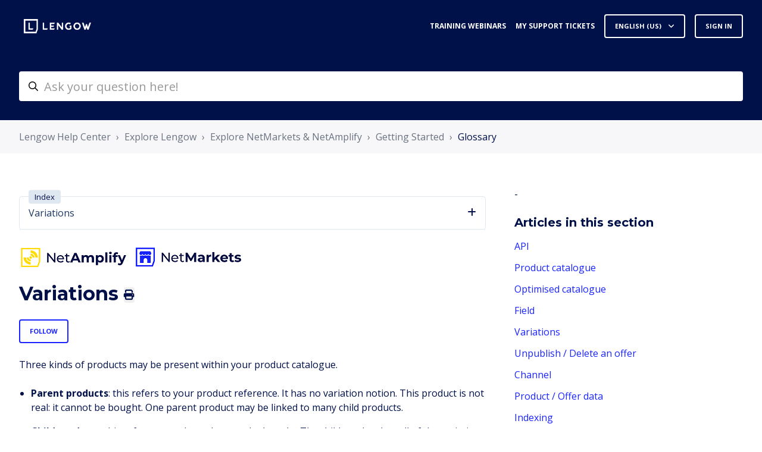

--- FILE ---
content_type: text/html; charset=utf-8
request_url: https://help.lengow.com/hc/en-us/articles/360012283091-Variations
body_size: 10728
content:
<!DOCTYPE html>
<html dir="ltr" lang="en-US">
<head>
  <meta charset="utf-8" />
  <!-- v26923 -->


  <title>Variations &ndash; Lengow Help Center</title>

  

  <meta name="description" content="Three kinds of products may be present within your product catalogue.   Parent products: this refers to your product reference. It has no..." /><meta property="og:image" content="https://help.lengow.com/hc/theming_assets/01J17QPVY4Z1HZYNVEQFWQGNDW" />
<meta property="og:type" content="website" />
<meta property="og:site_name" content="Lengow Help Center" />
<meta property="og:title" content="Variations" />
<meta property="og:description" content="Three kinds of products may be present within your product catalogue.


Parent products: this refers to your product reference. It has no variation notion. This product is not real: it cannot be bo..." />
<meta property="og:url" content="https://help.lengow.com/hc/en-us/articles/360012283091-Variations" />
<link rel="canonical" href="https://help.lengow.com/hc/en-us/articles/360012283091-Variations">
<link rel="alternate" hreflang="de" href="https://help.lengow.com/hc/de/articles/360012283091-Variationen">
<link rel="alternate" hreflang="en-us" href="https://help.lengow.com/hc/en-us/articles/360012283091-Variations">
<link rel="alternate" hreflang="es" href="https://help.lengow.com/hc/es/articles/360012283091-Variaciones">
<link rel="alternate" hreflang="fr" href="https://help.lengow.com/hc/fr/articles/360012283091-D%C3%A9clinaisons">
<link rel="alternate" hreflang="it" href="https://help.lengow.com/hc/it/articles/360012283091-Variazioni">
<link rel="alternate" hreflang="x-default" href="https://help.lengow.com/hc/en-us/articles/360012283091-Variations">
<link rel="alternate" hreflang="zh-cn" href="https://help.lengow.com/hc/zh-cn/articles/360012283091-%E5%8F%98%E5%8C%96">

  <link rel="stylesheet" href="//static.zdassets.com/hc/assets/application-f34d73e002337ab267a13449ad9d7955.css" media="all" id="stylesheet" />
  <link rel="stylesheet" type="text/css" href="/hc/theming_assets/302443/100891/style.css?digest=24808093282332">

  <link rel="icon" type="image/x-icon" href="/hc/theming_assets/01JZMKND789YWKZ23XTGB39CP2">

    <script async src="https://www.googletagmanager.com/gtag/js?id=G-RYZPZ42Y0B"></script>
<script>
  window.dataLayer = window.dataLayer || [];
  function gtag(){dataLayer.push(arguments);}
  gtag('js', new Date());
  gtag('config', 'G-RYZPZ42Y0B');
</script>


  <div class="bot-access">
<!-- Place this script in the <head> of your page -->
<script 
  type="module" 
  project-id="65bd8261-7b43-407c-b30c-1478da0325f5"
  template="widget"
  src="https://genii-script.tolk.ai/lightchat.js"
  id="lightchat-bot">
</script>

<!-- Place this html tag in the <body> where you want to display the chat module in your page -->
<div id="lightchat-container"></div>
  </div>


<meta name="viewport" content="width=device-width, initial-scale=1.0" />
<link rel="preconnect" href="https://fonts.gstatic.com" />

<script src="https://ajax.googleapis.com/ajax/libs/jquery/3.5.1/jquery.min.js"></script>


  <link href="https://fonts.googleapis.com/css2?family=Open+Sans:ital,wght@0,400;0,600;0,700;1,400;1,600;1,700&display=swap"
      rel="stylesheet">




















  <link href="https://fonts.googleapis.com/css2?family=Montserrat:ital,wght@0,400;0,700;1,400;1,700&display=swap"
        rel="stylesheet">





<link rel="stylesheet" href="https://cdnjs.cloudflare.com/ajax/libs/font-awesome/6.2.0/css/all.min.css" integrity="sha512-xh6O/CkQoPOWDdYTDqeRdPCVd1SpvCA9XXcUnZS2FmJNp1coAFzvtCN9BmamE+4aHK8yyUHUSCcJHgXloTyT2A==" crossorigin="anonymous" referrerpolicy="no-referrer" />
<link rel="stylesheet" href="//cdn.jsdelivr.net/gh/highlightjs/cdn-release@10.7.2/build/styles/github.min.css">
<link rel="stylesheet" href="//cdn.jsdelivr.net/npm/magnific-popup@1.1.0/dist/magnific-popup.min.css">
<link rel="stylesheet" href="/hc/theming_assets/01J17QPTVV4T42VMFSYX2W89YN" />
<script src="//cdn.jsdelivr.net/npm/jquery@3.6.0/dist/jquery.min.js"></script>
<script src="//cdn.jsdelivr.net/npm/magnific-popup@1.1.0/dist/jquery.magnific-popup.min.js"></script>
<script src="//cdn.jsdelivr.net/gh/highlightjs/cdn-release@10.7.2/build/highlight.min.js"></script>
<link rel="stylesheet" href="/hc/theming_assets/01J17QPTKXKH67R30ASC3X1H15" />
<link rel="stylesheet" href="/hc/theming_assets/01J17QPTGAJBBAX04WGKJR0E40" />

<script>
  window.LotusConfig = {};
  LotusConfig.css = {
    activeClass: 'is-active',
    hiddenClass: 'is-hidden'
  };
  LotusConfig.signedIn = false;
</script>
<!-- <script defer src="https://unpkg.com/alpinejs@3.x.x/dist/cdn.min.js"></script> -->
<script defer src="https://cdn.jsdelivr.net/npm/alpinejs@3.x.x/dist/cdn.min.js"></script>
<script>
  document.addEventListener("alpine:init", () => {
    Alpine.store('mobileMenu', {
      isOpen: false,
    });
  });
  window.toc_index = "Index";
</script>
<script src="/hc/theming_assets/01J17QPS812ERK5P9R3B02BHQ6"></script>

<script src="/hc/theming_assets/01J17QPSEEFWWGYAFQF01EZRKV"></script>
<script src="/hc/theming_assets/01J17QPT271AS2REB7XZMH3PA4"></script>
<script src="/hc/theming_assets/01J17QPSF2YSYQQF42PM12VDE7"></script>
<script src="/hc/theming_assets/01J17QPSGK181FZD5XSPY7HX9G"></script>
<script src="/hc/theming_assets/01J17QPTVEZJKQKR63RM6JWXX2"></script>
<script src="/hc/theming_assets/01J17QPT1R2A9ATVBBZS43NSB2"></script>
<script src="/hc/theming_assets/01J17QPSZ4D4VRYW4RVGSQRWJW"></script>
<script src="/hc/theming_assets/01J17QPTM2WNEP8JJNW91Q6YWD"></script>
<script src="/hc/theming_assets/01J17QPSQF9703EKSZJ9K6NZKW"></script>
<script src="/hc/theming_assets/01J17QPSZFZM1X97149ZNAYEMP"></script>


<script src="/hc/theming_assets/01J17QPSKT3V0R64K0VX4Q2N6G"></script>

<script src="/hc/theming_assets/01J17QPT79BRYG2ZWWQEWXWK4D"></script>
<script src="/hc/theming_assets/01J17QPT5D3KC9GKTGP607SFF3"></script>
<script src="/hc/theming_assets/01J17QPSH4DVGAF5NEYJT9VG2Y"></script>
<script src="/hc/theming_assets/01J17QPTS78VEFKV12YTSPXAWC"></script>
<script src="/hc/theming_assets/01J17QPT086VZBX1BFFRJZHDRP"></script>
<script src="/hc/theming_assets/01J17QPSQH67WCYFMQW6D2KEJW"></script>
<script src="/hc/theming_assets/01J17QPT7WH53F4C25QEEDJFCS"></script>

<!-- Google Tag Manager -->
<script>(function(w,d,s,l,i){w[l]=w[l]||[];w[l].push({'gtm.start':
new Date().getTime(),event:'gtm.js'});var f=d.getElementsByTagName(s)[0],
j=d.createElement(s),dl=l!='dataLayer'?'&l='+l:'';j.async=true;j.src=
'https://www.googletagmanager.com/gtm.js?id='+i+dl;f.parentNode.insertBefore(j,f);
})(window,document,'script','dataLayer','GTM-WCK3KK');</script>
<!-- End Google Tag Manager -->

  
</head>
<body class="">
  
  
  

  <a class="lt-skip-navigation" tabindex="1" href="#main-content">Skip to main content</a>
<div class="lt-layout">
  <header class="lt-topbar lt-container lt-py-4 lt-mb-8 lt-d-print-none" data-topbar>
    <div class="lt-container-inner lt-d-flex lt-align-items-center lt-justify-content-between lt-w-100">
      <div class="lt-d-flex lt-align-items-center">
        <a title="Home" href="/hc/en-us">
          <img class="lt-topbar__logo lt-flex-shrink-0" src="/hc/theming_assets/01J17QPVY4Z1HZYNVEQFWQGNDW" alt="Logo">
        </a>
        
      </div>

      <button
        class="lt-menu-toggle"
        aria-label="Toggle navigation menu"
        aria-controls="user-nav"
        x-data="{}"
        x-bind:aria-expanded="$store.mobileMenu.isOpen"
        x-bind:class="{'is-active': $store.mobileMenu.isOpen}"
        x-on:click="$store.mobileMenu.isOpen = !$store.mobileMenu.isOpen"
        x-on:keydown.escape="$store.mobileMenu.isOpen = false"
        >
        <span></span>
      </button>

      <nav
        class="lt-topbar__controls lt-d-flex lt-flex-column lt-align-items-start lt-flex-lg-row lt-align-items-lg-center"
        id="user-nav"
        x-data="{}"
        x-bind:class="{'is-active': $store.mobileMenu.isOpen}"
        x-on:keydown.escape="$store.mobileMenu.isOpen = false">
        
          <a class="lt-topbar__link"
              href="https://hello.lengow.com/webinar/training-services">
            
              Training webinars
            
          </a>
        

        
          <a class="lt-topbar__link"
              href="https://help.lengow.com/hc/requests">
            
              My support tickets
            
          </a>
        

        
        

        
          <div class="lt-dropdown lt-dropdown--topbar lt-dropdown--language-selector language-selector">
            <button class="lt-dropdown-toggle lt-btn lt-btn--topbar" aria-haspopup="true">
              English (US)
            </button>
            <span class="lt-dropdown-menu lt-dropdown-menu--topbar" role="menu">
              
                <a href="/hc/change_language/de?return_to=%2Fhc%2Fde%2Farticles%2F360012283091-Variationen" dir="ltr" rel="nofollow" role="menuitem">
                  Deutsch
                </a>
              
                <a href="/hc/change_language/es?return_to=%2Fhc%2Fes%2Farticles%2F360012283091-Variaciones" dir="ltr" rel="nofollow" role="menuitem">
                  Español
                </a>
              
                <a href="/hc/change_language/fr?return_to=%2Fhc%2Ffr%2Farticles%2F360012283091-D%25C3%25A9clinaisons" dir="ltr" rel="nofollow" role="menuitem">
                  Français
                </a>
              
                <a href="/hc/change_language/it?return_to=%2Fhc%2Fit%2Farticles%2F360012283091-Variazioni" dir="ltr" rel="nofollow" role="menuitem">
                  Italiano
                </a>
              
                <a href="/hc/change_language/zh-cn?return_to=%2Fhc%2Fzh-cn%2Farticles%2F360012283091-%25E5%258F%2598%25E5%258C%2596" dir="ltr" rel="nofollow" role="menuitem">
                  简体中文
                </a>
              
            </span>
          </div>
        
        
        
          
            <a class="lt-btn lt-btn--topbar" rel="nofollow" data-auth-action="signin" title="Opens a dialog" role="button" href="/hc/en-us/signin?return_to=https%3A%2F%2Fhelp.lengow.com%2Fhc%2Fen-us%2Farticles%2F360012283091-Variations">
              Sign in
            </a>
          
        
      </nav>
    </div>
  </header>
  <div class="lt-layout__main">

    <!-- Google Tag Manager (noscript) -->
<noscript><iframe src="https://www.googletagmanager.com/ns.html?id=GTM-WCK3KK"
height="0" width="0" style="display:none;visibility:hidden"></iframe></noscript>
<!-- End Google Tag Manager (noscript) -->

  <main role="main">
    <div class="lt-search-box lt-container lt-py-5 lt-search-box--small lt-mt-n8 lt-d-print-none">
  <div class="lt-container-inner">
    <form role="search" class="search" data-search="" data-instant="true" autocomplete="off" action="/hc/en-us/search" accept-charset="UTF-8" method="get"><input type="hidden" name="utf8" value="&#x2713;" autocomplete="off" /><input type="search" name="query" id="query" placeholder="helpcenter-accueilrecherche" autocomplete="off" aria-label="helpcenter-accueilrecherche" /></form>
  </div>
</div>



      
      
<div class="lt-breadcrumbs-wrapper lt-mb-8 lt-container lt-d-print-none">
  <div class="lt-container-inner"><ol class="breadcrumbs">
  
    <li title="Lengow Help Center">
      
        <a href="/hc/en-us">Lengow Help Center</a>
      
    </li>
  
    <li title="Explore Lengow">
      
        <a href="/hc/en-us/categories/7830417226780-Explore-Lengow">Explore Lengow</a>
      
    </li>
  
    <li title="Explore NetMarkets &amp; NetAmplify">
      
        <a href="/hc/en-us/sections/22514182267804-Explore-NetMarkets-NetAmplify">Explore NetMarkets &amp; NetAmplify</a>
      
    </li>
  
    <li title="Getting Started">
      
        <a href="/hc/en-us/sections/8050509212188-Getting-Started">Getting Started</a>
      
    </li>
  
    <li title="Glossary">
      
        <a href="/hc/en-us/sections/360001839452-Glossary">Glossary</a>
      
    </li>
  
</ol>
</div>
</div>

<div class="lt-container article-page" data-article-page>
  <div class="lt-container-inner">

    <div class="lt-article-container" id="main-content">
      <div class="lt-article-container__column lt-article-container__sidenav">
        <div data-sidenav='{"mobileBreakpoint": 991}'></div>
      </div>
      <div class="lt-article-container__column lt-article-container__article">
        <article class="lt-article lt-mb-6" itemscope itemtype="http://schema.org/Article"  data-article>
          <header>
            <div class="lt-article-product">
  Applicable products: Netmarkets, Netamplify</div>

        <img src=/hc/theming_assets/01JD7S48VDR40H7E82PC1BVDGQ>
            <h1 class="lt-article__title lt-mb-4 lt-fs-3 lt-fs-md-1" itemprop="name">
              
              Variations 
                  <button class="lt-btn lt-btn--print" onclick="javascript:print();">
                    <span class="fa-solid fa-print" aria-hidden="true">
                    </span>
                  </button>
                
              
            </h1>
          
                  <div class="lt-article-subscribe lt-d-flex lt-d-print-none lt-align-items-center">
                
                

                
                  <div data-helper="subscribe" data-json="{&quot;item&quot;:&quot;article&quot;,&quot;url&quot;:&quot;/hc/en-us/articles/360012283091-Variations/subscription.json&quot;,&quot;follow_label&quot;:&quot;Follow&quot;,&quot;unfollow_label&quot;:&quot;Unfollow&quot;,&quot;following_label&quot;:&quot;Following&quot;,&quot;can_subscribe&quot;:true,&quot;is_subscribed&quot;:false}"></div>
                
              </div>
            
      
          </header>

          <div class="lt-article__body" itemprop="articleBody">
            <p>Three kinds of products may be present within your product catalogue.</p>
<ul>
<li>
<strong>Parent products</strong>: this refers to your product reference. It has no variation notion. This product is not real: it cannot be bought. One parent product may be linked to many child products.</li>
</ul>
<ul>
<li>
<strong>Child products</strong>: this refers to products that may be bought. The child product has all of the variation notions, which differentiate it from other child products. A child product is linked to only one parent product.</li>
</ul>
<ul>
<li>
<strong>Simple products</strong>: Each simple product is different from all of the other products within the catalogue. The product that it represents may be bought.</li>
</ul>
<p>More details about the different kind of products <a href="https://help.lengow.com/hc/en-us/articles/360020616112-EAN-codes-and-Products-Variations#products-variations" target="_self">in this guide.</a></p>
          </div>

          

          <div data-prevnext></div>
          
                
            
            
            
            <div class="lt-d-sm-flex lt-justify-content-between lt-mb-4 lt-align-items-start">
              <div class="lt-mb-2 lt-me-sm-4">
                <div class="lt-entry-info ">
                  
                  <div class="lt-entry-info__content">
                    
                    <div class="lt-meta">
                      
                        Updated <time datetime="2024-06-24T09:26:56Z" title="2024-06-24T09:26:56Z" data-datetime="relative">June 24, 2024 09:26</time>
                      
                    </div>

                    
                  </div>
                </div>
              </div>

        
            </div>
        </article>
        

 


 

        
      </div>
      
      <div class="lt-article-container__column lt-article-container__sidebar lt-d-print-none">
        

<!--            
  <div class="lt-article-box lt-d-flex"> -->
    
 -
<!--    </div>    -->
<br> 
<br> 



        
          <section class="lt-section-articles">
            <h3 class="lt-section-articles__title">Articles in this section</h3>
            <ul class="lt-section-articles__list">
              
                <li class="lt-section-articles__item">
                  <a href="/hc/en-us/articles/360012052032-API"
                    class="lt-section-articles__link ">API</a>
                </li>
              
                <li class="lt-section-articles__item">
                  <a href="/hc/en-us/articles/360012283691-Product-catalogue"
                    class="lt-section-articles__link ">Product catalogue</a>
                </li>
              
                <li class="lt-section-articles__item">
                  <a href="/hc/en-us/articles/360012051692-Optimised-catalogue"
                    class="lt-section-articles__link ">Optimised catalogue</a>
                </li>
              
                <li class="lt-section-articles__item">
                  <a href="/hc/en-us/articles/360012051532-Field"
                    class="lt-section-articles__link ">Field</a>
                </li>
              
                <li class="lt-section-articles__item">
                  <a href="/hc/en-us/articles/360012283091-Variations"
                    class="lt-section-articles__link is-active">Variations</a>
                </li>
              
                <li class="lt-section-articles__item">
                  <a href="/hc/en-us/articles/360012051012-Unpublish-Delete-an-offer"
                    class="lt-section-articles__link ">Unpublish / Delete an offer</a>
                </li>
              
                <li class="lt-section-articles__item">
                  <a href="/hc/en-us/articles/360012282711-Channel"
                    class="lt-section-articles__link ">Channel</a>
                </li>
              
                <li class="lt-section-articles__item">
                  <a href="/hc/en-us/articles/360012282451-Product-Offer-data"
                    class="lt-section-articles__link ">Product / Offer data</a>
                </li>
              
                <li class="lt-section-articles__item">
                  <a href="/hc/en-us/articles/360012050272-Indexing"
                    class="lt-section-articles__link ">Indexing</a>
                </li>
              
                <li class="lt-section-articles__item">
                  <a href="/hc/en-us/articles/360012050072-Multi-Offer"
                    class="lt-section-articles__link ">Multi-Offer</a>
                </li>
              
            </ul>
            
              <a href="/hc/en-us/sections/360001839452-Glossary"
                class="lt-btn lt-btn--default">See more</a>
            
          </section>
        
        
          <div class="lt-article-boxes lt-mb-4">
            
              <a class="lt-article-box lt-d-flex" href="
                    https://help.lengow.com/hc/en-us/categories/7830415327132
                  ">
                <img class="lt-article-box__icon" data-svg src="/hc/theming_assets/01JZT83MS47K69AAB1PH75NNY7"
                    alt="">
                <div class="lt-article-box__content lt-mt-3">
                  <div class="h5 lt-article-box__title lt-mb-1">
                    
                      News, Services & Incident reports
                    
                  </div>
                  <div class="lt-article-box__text">
                    
                      Discover updates, webinars, and expert services to help you get the most from Lengow
                    
                  </div>
                </div>
              </a>
            
            
            
          
        
      </div>
    </div>
  </div>

</div>
  </main>

  </div>
  <footer class="lt-footer lt-container lt-py-8 lt-d-print-none">
    <div class="lt-container-inner lt-d-flex lt-flex-column lt-flex-sm-row lt-justify-content-between">
      <div class="lt-footer__copyright copyright lt-mb-4 lt-mb-sm-0">
        <p>&copy; Lengow Help Center</p>
        
      </div>
      <div>
        
        
          <a href="https://twitter.com/lengow" target="_blank" class="lt-footer__social-link fa-brands fa-twitter">
         
            <span class="sr-only">Twitter</span>
          </a>
        
        
          <a href="https://www.youtube.com/@LengowNantes" target="_blank" class="lt-footer__social-link fa-brands fa-youtube">
            <span class="sr-only">YouTube</span>
          </a>
        
        
          <a href="https://www.linkedin.com/company/lengow/" target="_blank" class="lt-footer__social-link fa-brands fa-linkedin">
            <span class="sr-only">LinkedIn</span>
          </a>
        
        
          <a href="https://www.instagram.com/lengow/" target="_blank" class="lt-footer__social-link fa-brands fa-instagram">
            <span class="sr-only">Instagram</span>
          </a>
        
      </div>
    </div>
  </footer>
</div>

<button class="lt-scroll-to-top fa-solid fa-angle-up lt-d-print-none lt-p-0 lt-d-none lt-d-md-flex lt-justify-content-center lt-align-items-center" data-scroll-to-top>
  <div class="sr-only">Return to top</div>
</button>


  <div hidden data-lt-i18n-dictionary>
    <div data-lt-i18n="search_placeholder">Ask your question here!
    </div>
  </div>

  <script>
    var $ltDictionary = $('[data-lt-i18n-dictionary]');
    $('[role="search"] input[type="search"]').each(function (index, el) {
      $(el).attr('placeholder', $ltDictionary.find('[data-lt-i18n="search_placeholder"]').html());
    });
  </script>


<div 
  class="lt-backdrop"
  x-data=""
  x-bind:class="{'is-active': $store.mobileMenu.isOpen}"
  x-on:click="$store.mobileMenu.isOpen = false">
</div>


  <div data-custom-blocks-data hidden>
    <div data-field="url">
      
        
          https://help.lengow.com/hc/en-us/categories/7814917341724-NetAmplify
        
      
    </div>
    <div data-field="imageUrl">/hc/theming_assets/01JN42RV2MZW7JHH0G7ESKGBRY</div>
    <div data-field="title">
      
        product-netamplify
      
    </div>
    <div data-field="text">
      
        <svg width="1em" height="1em" viewBox="0 0 29 29" fill="none"
              xmlns="http://www.w3.org/2000/svg">
    <g clipPath="url(#clip0_2043_5201)">
      <path
        d="M0.0129852 0.0131836V28.8689H25.9225L28.8687 20.4055V0.0131836H0.0129852ZM26.8488 20.0665L24.4927 26.8504H2.03289V2.03308H26.8488V20.065V20.0665Z"
        fill="currentColor"></path>
      <path
        d="M7.57318 14.4409H3.73537C3.73537 20.3535 8.5283 25.1464 14.4408 25.1464V21.3086C10.6478 21.3086 7.57318 18.234 7.57318 14.4409Z"
        fill="currentColor"></path>
      <path
        d="M14.4408 3.73535V7.57316C18.2339 7.57316 21.3085 10.6477 21.3085 14.4408H25.1463C25.1463 8.52829 20.3534 3.73535 14.4408 3.73535Z"
        fill="currentColor"></path>
      <path
        d="M17.3697 14.4408H20.1976C20.1976 11.2609 17.6207 8.68408 14.4408 8.68408V11.5119C16.0582 11.5119 17.3697 12.8234 17.3697 14.4408Z"
        fill="currentColor"></path>
      <path
        d="M14.4408 20.1976V17.3698C12.8235 17.3698 11.512 16.0583 11.512 14.4409H8.68413C8.68413 17.6208 11.2609 20.1976 14.4408 20.1976Z"
        fill="currentColor"></path>
      <path
        d="M14.4408 16.2589C15.4448 16.2589 16.2587 15.445 16.2587 14.441C16.2587 13.437 15.4448 12.623 14.4408 12.623C13.4368 12.623 12.6229 13.437 12.6229 14.441C12.6229 15.445 13.4368 16.2589 14.4408 16.2589Z"
        fill="currentColor"></path>
    </g>
    <defs>
      <clipPath id="clip0_2043_5201">
        <rect width="158.274" height="29" fill="white"></rect>
      </clipPath>
    </defs>
  </svg>
            <div class="product-item-text">
              <span>Net<strong>Amplify</strong></span>
              <span>Ads Feed Management</span>
            </div>
      
    </div>
  </div>



  <div data-custom-blocks-data hidden>
    <div data-field="type">custom</div>
    <div data-field="url">
      
        
          https://help.lengow.com/hc/en-us/categories/20090438929564-NetMarkets
        
      
    </div>
    <div data-field="imageUrl">/hc/theming_assets/01JMVTEQY1RBEE97AJFZKWJYWT</div>
    <div data-field="title">
      
        product-netmarkets
      
    </div>
    <div data-field="text">
      
        
          	<svg width="1em" height="1em" viewBox="0 0 29 29" fill="none" xmlns="http://www.w3.org/2000/svg">
    <g clippath="url(#clip0_2043_5190)">
      <path d="M0.0129852 0.0129395V28.8687H25.9225L28.8687 20.4053V0.0129395H0.0129852ZM26.8488 20.0662L24.4927 26.8502H2.03289V2.03284H26.8488V20.0648V20.0662Z" fill="currentColor"></path>
      <path d="M6.95279 5.55322L5.55328 7.9771V8.98705C5.55328 10.2149 6.54736 11.2089 7.77517 11.2089C9.00299 11.2089 9.99706 10.2149 9.99706 8.98705C9.99706 10.2149 10.9911 11.2089 12.219 11.2089C13.4468 11.2089 14.4408 10.2149 14.4408 8.98705C14.4408 10.2149 15.4349 11.2089 16.6627 11.2089C17.8905 11.2089 18.8846 10.2149 18.8846 8.98705C18.8846 10.2149 19.8787 11.2089 21.1065 11.2089C22.3343 11.2089 23.3284 10.2149 23.3284 8.98705V7.9771L21.9289 5.55322H6.95279Z" fill="currentColor"></path>
      <path d="M18.8846 11.6042C18.2859 12.1136 17.5096 12.4223 16.6627 12.4223C15.8158 12.4223 15.0396 12.115 14.4408 11.6042C13.8421 12.1136 13.0659 12.4223 12.2189 12.4223C11.372 12.4223 10.5958 12.115 9.99706 11.6042C9.3983 12.1136 8.62208 12.4223 7.77517 12.4223C7.27019 12.4223 6.79263 12.3098 6.36124 12.1136V23.3298H11.789V18.886C11.789 17.3249 13.0558 16.0581 14.6169 16.0581C16.178 16.0581 17.4447 17.3249 17.4447 18.886V23.3298H22.5204V12.1136C22.089 12.3098 21.6115 12.4223 21.1065 12.4223C20.2596 12.4223 19.4834 12.115 18.8846 11.6042Z" fill="currentColor"></path>
    </g>
    <defs>
      <clipPath id="clip0_2043_5190">
        <rect width="160.438" height="29" fill="white"></rect>
      </clipPath>
    </defs>
  </svg>
            <div class="product-item-text">
              <span>Net<strong>Markets</strong></span>
              <span>Marketplace Management</span>
            </div>
      
    </div>
  </div>



  <div data-custom-blocks-data hidden>
    <div data-field="type">custom</div>
    <div data-field="url">
      
        
          https://help.lengow.com/hc/en-us/categories/20943710720796
        
      
    </div>
    <div data-field="imageUrl">/hc/theming_assets/01JMVTEZF0JEYJTH66KKGV349C</div>
    <div data-field="title">
      
        product-netrivals
      
    </div>
    <div data-field="text">
      
        <svg width="1em" height="1em" viewBox="0 0 20 20" fill="none" xmlns="http://www.w3.org/2000/svg">
      <path d="M0.00891113 0.00897217V19.9095H17.8776L19.9094 14.0727V0.00897217H0.00891113ZM18.5164 13.8388L16.8915 18.5174H1.40195V1.40201H18.5164V13.8378V13.8388Z" fill="currentColor"></path>
      <path d="M11.8169 14.9642L16.3433 7.12439H13.413L8.8866 14.9632L11.8169 14.9642Z" fill="currentColor"></path>
      <path d="M15.8747 4.95526L12.413 7.12442H17.3423L15.8747 4.95526Z" fill="currentColor"></path>
      <path d="M2.57617 13.4856H5.50652L6.32742 12.0637L4.86274 9.52643L2.57617 13.4856Z" fill="currentColor"></path>
      <path d="M8.23489 8.76025H5.30554L8.44484 14.1981L9.90952 11.6598L8.23489 8.76025Z" fill="currentColor"></path>
    </svg>
            <div class="product-item-text">
              <span>Net<strong>Rivals</strong></span>
              <span>Competitive Price Intelligence</span>
            </div>
      
    </div>
  </div>



  <div data-custom-blocks-data hidden>
    <div data-field="type">custom</div>
    <div data-field="url">
      
        
          https://help.lengow.com/hc/en-us/categories/20943772289180
        
      
    </div>
    <div data-field="imageUrl">/hc/theming_assets/01JMVTFG9XV1CFZ0KK77HE5Y6G</div>
    <div data-field="title">
      
        product-netmonitor
      
    </div>
    <div data-field="text">
      
        <svg width="1em" height="1em" viewBox="0 0 20 20" fill="none" xmlns="http://www.w3.org/2000/svg">
      <path d="M0.00897217 0.00897217V19.9095H17.943L19.9823 14.0727V0.00897217H0.00897217ZM18.5842 13.8388L16.9533 18.5174H1.40711V1.40201H18.5842V13.8378V13.8388Z" fill="currentColor"></path>
      <path d="M9.99567 4.94427C6.61819 4.94427 3.73903 7.02686 2.58557 9.9592C3.73903 12.8915 6.61819 14.9741 9.99567 14.9741C13.3732 14.9741 16.2523 12.8915 17.4058 9.9592C16.2523 7.02686 13.3732 4.94427 9.99567 4.94427ZM9.99567 13.8597C7.83356 13.8597 6.0809 12.1134 6.0809 9.9592C6.0809 7.80497 7.83356 6.0587 9.99567 6.0587C12.1578 6.0587 13.9104 7.80497 13.9104 9.9592C13.9104 12.1134 12.1578 13.8597 9.99567 13.8597Z" fill="currentColor"></path>
      <path d="M9.99565 6.82489C8.25797 6.82489 6.84985 8.22788 6.84985 9.95922C6.84985 11.6906 8.25797 13.0935 9.99565 13.0935C11.7333 13.0935 13.1415 11.6906 13.1415 9.95922C13.1415 8.22788 11.7333 6.82489 9.99565 6.82489ZM9.99565 11.004C9.41643 11.004 8.94705 10.5363 8.94705 9.95922C8.94705 9.3821 9.41643 8.91444 9.99565 8.91444C10.5749 8.91444 11.0443 9.3821 11.0443 9.95922C11.0443 10.5363 10.5749 11.004 9.99565 11.004Z" fill="currentColor"></path>
    </svg>
            <div class="product-item-text">
              <span>Net<strong>Monitor</strong></span>
              <span>Reseller Network Intelligence</span>
            </div>
      
    </div>
  </div>





<div hidden data-popular-searches>
  
    Alltricks, Cultura, Brico BE / Praxis NL
  
</div>
<script src="/hc/theming_assets/01J17QPTETAGA591EVYBSVJN16"></script>
<script src="/hc/theming_assets/01J17QPSJ6W9JTZKCXQJV4F6MA"></script>
<script src="/hc/theming_assets/01J17QPSXBWF9DAPN5MK8YA54C"></script>
<script src="/hc/theming_assets/01J17QPT5F6G2G7SXRV277T6HQ"></script>



  <!-- / -->

  
  <script src="//static.zdassets.com/hc/assets/en-us.bbb3d4d87d0b571a9a1b.js"></script>
  

  <script type="text/javascript">
  /*

    Greetings sourcecode lurker!

    This is for internal Zendesk and legacy usage,
    we don't support or guarantee any of these values
    so please don't build stuff on top of them.

  */

  HelpCenter = {};
  HelpCenter.account = {"subdomain":"supportlengow","environment":"production","name":"Lengow"};
  HelpCenter.user = {"identifier":"da39a3ee5e6b4b0d3255bfef95601890afd80709","email":null,"name":"","role":"anonymous","avatar_url":"https://assets.zendesk.com/hc/assets/default_avatar.png","is_admin":false,"organizations":[],"groups":[]};
  HelpCenter.internal = {"asset_url":"//static.zdassets.com/hc/assets/","web_widget_asset_composer_url":"https://static.zdassets.com/ekr/snippet.js","current_session":{"locale":"en-us","csrf_token":null,"shared_csrf_token":null},"usage_tracking":{"event":"article_viewed","data":"[base64]","url":"https://help.lengow.com/hc/activity"},"current_record_id":"360012283091","current_record_url":"/hc/en-us/articles/360012283091-Variations","current_record_title":"Variations","current_text_direction":"ltr","current_brand_id":100891,"current_brand_name":"Lengow","current_brand_url":"https://supportlengow.zendesk.com","current_brand_active":true,"current_path":"/hc/en-us/articles/360012283091-Variations","show_autocomplete_breadcrumbs":true,"user_info_changing_enabled":false,"has_user_profiles_enabled":true,"has_end_user_attachments":true,"user_aliases_enabled":false,"has_anonymous_kb_voting":true,"has_multi_language_help_center":true,"show_at_mentions":true,"embeddables_config":{"embeddables_web_widget":false,"embeddables_help_center_auth_enabled":false,"embeddables_connect_ipms":false},"answer_bot_subdomain":"static","gather_plan_state":"subscribed","has_article_verification":true,"has_gather":true,"has_ckeditor":false,"has_community_enabled":false,"has_community_badges":true,"has_community_post_content_tagging":false,"has_gather_content_tags":true,"has_guide_content_tags":true,"has_user_segments":true,"has_answer_bot_web_form_enabled":false,"has_garden_modals":false,"theming_cookie_key":"hc-da39a3ee5e6b4b0d3255bfef95601890afd80709-2-preview","is_preview":false,"has_search_settings_in_plan":true,"theming_api_version":2,"theming_settings":{"toggle_translations":true,"body_bg":"rgba(255, 255, 255, 1)","brand_primary":"rgba(0, 16, 73, 1)","text_color":"rgba(0, 16, 73, 1)","link_color":"rgba(25, 36, 254, 1)","button_color":"rgba(25, 36, 254, 1)","border_color":"#eceeef","block_bg":"rgba(0, 16, 73, 1)","block_hover_bg":"rgba(25, 36, 254, 1)","brand_info":"rgba(91, 192, 222, 1)","brand_success":"#0c9","brand_warning":"#fad782","brand_danger":"rgba(255, 9, 0, 0.45)","font_size_base":"16px","heading_font":"Montserrat, sans-serif","heading_font_weight":"700","font_family_base":"'Open Sans', sans-serif","line_height_base":"1.5","logo":"/hc/theming_assets/01J17QPVY4Z1HZYNVEQFWQGNDW","logo_height":"40px","favicon":"/hc/theming_assets/01JZMKND789YWKZ23XTGB39CP2","border_radius_base":"4px","border_width":"2px","topbar_bg":"rgba(0, 16, 73, 1)","topbar_text_color":"rgba(255, 255, 255, 1)","topbar_link_color":"rgba(255, 255, 255, 1)","topbar_button_color":"rgba(255, 255, 255, 1)","show_help_center_name":false,"help_center_name":"","show_category_menu":false,"show_sign_in":true,"show_submit_a_request":false,"topbar_link_1_toggle":true,"topbar_link_1_title":"helpcenter-accueillien1","topbar_link_1_url":"helpcenter-lien1url","topbar_link_2_toggle":true,"topbar_link_2_title":"helpcenter-accueillien2","topbar_link_2_url":"helpcenter-lien2url","topbar_link_3_toggle":false,"topbar_link_3_title":"helpcenter-accueillien3","topbar_link_3_url":"helpcenter-lien3url","footer_bg":"#f7f7f9","footer_text_color":"rgba(0, 16, 73, 1)","footer_link_color":"rgba(255, 0, 130, 1)","footer_social_link_color":"rgba(0, 16, 73, 1)","toggle_footer_creator_text":false,"footer_social_icon_height":"16px","show_info_block":false,"toggle_custom_blocks":true,"toggle_promoted_articles":true,"promoted_articles_type":"list","toggle_categories":true,"category_tree_type":"boxes","toggle_recent_activities":false,"toggle_contact_boxes":true,"toggle_bottom_cta":true,"categories_per_line":3,"promoted_articles_per_line":3,"hero_unit_mask_bg":"rgba(0, 0, 0, 0.3)","hero_homepage_image":"/hc/theming_assets/01JMMKPJD8JKF9XMQA7V5SJ5A9","hero_unit_bg":"rgba(0, 16, 73, 1)","hero_title":"helpcenter-accueilquestion","search_placeholder":"helpcenter-accueilrecherche","show_hero_unit_button":true,"show_popular_searches":true,"popular_searches_label":"helpcenter-accueilpopulaire","popular_searches_keywords":"helpcenter-accueilmot_cle_1","info_block_title":"Information","info_block_text":"OTTO new API ! Check the guide #http://support.zendesk.com/hc/en-us/categories/4405298745370-Supports","custom_blocks_per_line":4,"icon_color":"rgba(0, 16, 73, 1)","icon_height":"80px","custom_block_1_toggle":true,"custom_block_1_type":"custom","custom_block_1_icon":"/hc/theming_assets/01JN42RV2MZW7JHH0G7ESKGBRY","custom_block_1_title":"product-netamplify","custom_block_1_text":"product-netamplify-text","custom_block_1_url":"helpcenter-accueilblock1url","custom_block_2_toggle":true,"custom_block_2_type":"custom","custom_block_2_icon":"/hc/theming_assets/01JMVTEQY1RBEE97AJFZKWJYWT","custom_block_2_title":"product-netmarkets","custom_block_2_text":"product-netmarkets-text","custom_block_2_url":"helpcenter-accueilblock2url","custom_block_3_toggle":true,"custom_block_3_type":"custom","custom_block_3_icon":"/hc/theming_assets/01JMVTEZF0JEYJTH66KKGV349C","custom_block_3_title":"product-netrivals","custom_block_3_text":"product-netrivals-text","custom_block_3_url":"helpcenter-accueilblock3url","custom_block_4_toggle":true,"custom_block_4_type":"custom","custom_block_4_icon":"/hc/theming_assets/01JMVTFG9XV1CFZ0KK77HE5Y6G","custom_block_4_title":"product-netmonitor","custom_block_4_text":"product-netmonitor-text","custom_block_4_url":"helpcenter-accueilblock4url","custom_block_5_toggle":false,"custom_block_5_type":"custom","custom_block_5_icon":"/hc/theming_assets/01J17QPYEFSWSPD286VJP6ZRGB","custom_block_5_title":"helpcenter-accueilblock5titre","custom_block_5_text":"helpcenter-accueilblock5soustitre","custom_block_5_url":"helpcenter-accueilblock5url","custom_block_6_toggle":false,"custom_block_6_type":"custom","custom_block_6_icon":"/hc/theming_assets/01J17QPYTASRR54VY8RRBTV20T","custom_block_6_title":"helpcenter-accueilblock6titre","custom_block_6_text":"helpcenter-accueilblock6soustitre","custom_block_6_url":"helpcenter-accueilblock6url","bottom_cta_bg":"rgba(0, 16, 73, 1)","bottom_cta_title_color":"#dff0f5","bottom_cta_subtitle_color":"#dff0f5","bottom_cta_button_color":"rgba(25, 36, 254, 1)","bottom_cta_title":"helpcenter-accueilsupport_question","bottom_cta_subtitle":"helpcenter-accueilsupport_sous_titre","contact_boxes_title":"helpcenter-accueilplus_de_ressources","contact_boxes_per_line":3,"contact_boxes_icon_size":"2rem","contact_box_1_toggle":true,"contact_box_1_link_toggle":true,"contact_box_1_url":"helpcenter-accueilinfo1url","contact_box_1_icon":"/hc/theming_assets/01JVA6YAJKRZMHTWDKHATS224Z","contact_box_1_title":"helpcenter-accueilinfo1titre","contact_box_1_text":"helpcenter-accueilinfo1soustitre","contact_box_2_toggle":true,"contact_box_2_link_toggle":true,"contact_box_2_url":"helpcenter-accueilinfo2url","contact_box_2_icon":"/hc/theming_assets/01JVPZVST3KYD21B4NE7VNPDRC","contact_box_2_title":"helpcenter-accueilinfo2titre","contact_box_2_text":"helpcenter-accueilinfo2soustitre","contact_box_3_toggle":true,"contact_box_3_link_toggle":true,"contact_box_3_url":"helpcenter-accueilinfo3url","contact_box_3_icon":"/hc/theming_assets/01JVPVY2J530TT38ARPQMNJ43Q","contact_box_3_title":"helpcenter-accueilinfo3titre","contact_box_3_text":"helpcenter-accueilinfo3soustitre","contact_box_4_toggle":false,"contact_box_4_link_toggle":true,"contact_box_4_url":"#","contact_box_4_icon":"/hc/theming_assets/01J17QQ03CK0CDEJCWQV9M0JX5","contact_box_4_title":"YouTube Support","contact_box_4_text":"For how-to and support videos please visit our channel","toggle_facebook_icon":false,"facebook_url":"https://facebook.com","toggle_twitter_icon":true,"twitter_url":"helpcenter-footertwitter","toggle_youtube_icon":true,"youtube_url":"helpcenter-footeryoutube","toggle_linkedin_icon":true,"linkedin_url":"helpcenter-footerlinkedin","toggle_instagram_icon":true,"instagram_url":"helpcenter-footerinstagram","show_articles_in_section":true,"show_article_author":false,"show_article_comments":false,"show_follow_article":true,"show_print_article":true,"show_article_sharing":false,"show_article_boxes":true,"article_boxes_icon_size":"2rem","article_box_1_toggle":true,"article_box_1_link_toggle":true,"article_box_1_url":"helpcenter-accueilinfo1url","article_box_1_icon":"/hc/theming_assets/01JZT83MS47K69AAB1PH75NNY7","article_box_1_title":"helpcenter-accueilinfo1titre","article_box_1_text":"helpcenter-accueilinfo1soustitre","article_box_2_toggle":false,"article_box_2_link_toggle":true,"article_box_2_url":"helpcenter-accueilinfo2url","article_box_2_icon":"/hc/theming_assets/01JZT84SVPGNZH1NZ49B4DS9WK","article_box_2_title":"helpcenter-accueilinfo2titre","article_box_2_text":"helpcenter-accueilinfo2soustitre","article_box_3_toggle":false,"article_box_3_link_toggle":true,"article_box_3_url":"#","article_box_3_icon":"/hc/theming_assets/01J17QQ124N04JPRR7BHSNQF8B","article_box_3_title":"Follow us on Twitter","article_box_3_text":"Get the latest news and updates first","article_box_4_toggle":false,"article_box_4_link_toggle":true,"article_box_4_url":"#","article_box_4_icon":"/hc/theming_assets/01J17QQ03CK0CDEJCWQV9M0JX5","article_box_4_title":"YouTube Support","article_box_4_text":"Fow how-to and support videos please visit our channel","show_follow_section":true,"show_follow_community_post":false,"show_print_post":false,"show_community_post_sharing":false,"show_follow_community_topic":false,"show_new_request_tip":true,"new_request_tip_background":"#f3fafc","new_request_tip_text":"helpcenter-support_header","error_page_articles_title":"helpcenter-errorquestion"},"has_pci_credit_card_custom_field":true,"help_center_restricted":false,"is_assuming_someone_else":false,"flash_messages":[],"user_photo_editing_enabled":true,"user_preferred_locale":"en-us","base_locale":"en-us","login_url":"https://supportlengow.zendesk.com/access?locale=en-us\u0026brand_id=100891\u0026return_to=https%3A%2F%2Fhelp.lengow.com%2Fhc%2Fen-us%2Farticles%2F360012283091-Variations","has_alternate_templates":true,"has_custom_statuses_enabled":true,"has_hc_generative_answers_setting_enabled":true,"has_generative_search_with_zgpt_enabled":false,"has_suggested_initial_questions_enabled":false,"has_guide_service_catalog":true,"has_service_catalog_search_poc":false,"has_service_catalog_itam":false,"has_csat_reverse_2_scale_in_mobile":false,"has_knowledge_navigation":false,"has_unified_navigation":false,"has_unified_navigation_eap_access":true,"has_csat_bet365_branding":false,"version":"v26923","dev_mode":false};
</script>

  
  
  <script src="//static.zdassets.com/hc/assets/hc_enduser-9a36b82c777c1a60db1cdc9a28c35608.js"></script>
  <script type="text/javascript" src="/hc/theming_assets/302443/100891/script.js?digest=24808093282332"></script>
  
</body>
</html>

--- FILE ---
content_type: text/javascript; charset=utf-8
request_url: https://help.lengow.com/hc/theming_assets/302443/100891/script.js?digest=24808093282332
body_size: 4337
content:
(function(){function r(e,n,t){function o(i,f){if(!n[i]){if(!e[i]){var c="function"==typeof require&&require;if(!f&&c)return c(i,!0);if(u)return u(i,!0);var a=new Error("Cannot find module '"+i+"'");throw a.code="MODULE_NOT_FOUND",a}var p=n[i]={exports:{}};e[i][0].call(p.exports,function(r){var n=e[i][1][r];return o(n||r)},p,p.exports,r,e,n,t)}return n[i].exports}for(var u="function"==typeof require&&require,i=0;i<t.length;i++)o(t[i]);return o}return r})()({1:[function(require,module,exports){
'use strict';

hljs.initHighlightingOnLoad();
  
  $(document).ready(function() {
    
    
    //Code for some specific ticket forms -- Start
    
// Hide specific ticket forms.
document.addEventListener("DOMContentLoaded", function() {
  // Remove the forms from the drop-down selector
  document.querySelector('#request_issue_type_select option[value="9760963309724"]').remove();
  // Remove the options from the nesty-input after it's been created.
  document.querySelector('.nesty-panel').addEventListener('DOMNodeInserted', function(event) {
    event.target.querySelector('li[id="9760963309724"]').remove();
  });
});

    

    
// End 

      
    
    
    
  //send user role to Google Analytics 

//   var userRole = HelpCenter.user.role;
//   ga('set', 'dimension1', userRole);
//   ga('send', 'event', 'Help Center', 'Page view', {'nonInteraction': 1})
    
// Array.prototype.forEach.call(document.querySelectorAll('a.submit-a-request, .article-more-questions a'), function(submitRequestButton) {
//   submitRequestButton.addEventListener('click', function(e) {
//     var path = window.location.pathname;
//     ga('send', 'event', 'Submit Request', 'Submit Request From', path);
//   });
// });
    
// // Capture ticket deflection event
// var requestForm = document.querySelector("#new_request")
// if (requestForm) {
//   requestForm.addEventListener('click', function(e) {
//     if (e.target.matches('.searchbox-suggestions a')) {
//       ga('send', 'event', 'Ticket Deflection', 'Deflect', e.target.href);
//     }
//   });
// }
    
// Array.prototype.forEach.call(document.querySelectorAll('.new_community_post'), 
//   function(el) {
//     el.addEventListener('click', function(e) {
//       if (e.target.matches('.searchbox-suggestions a')) {
//         ga('send', 'event', 'Community Ticket Deflection', 'Deflect', 
//         e.target.href);
//       }   
//     })
// });

// Array.prototype.forEach.call(document.querySelectorAll('form[role="search"]'), function(el) {
//   el.addEventListener('submit', function(e) {
//     query = e.currentTarget.querySelector('input[type="search"]').value.toLowerCase();
//     ga('send', 'event', 'Search', 'Submit', query);
//   })
// });
    
    $.getScript(
  'https://stonly.com/scripts/zendesk/v1/zendeskTheme.js',
  function() { initStonly( [{name:'stonlySessionId',id:'360016556759',}])}
);
    
    $('a.submit-a-request, .article-more-questions a').on('click', function(e) {
        var path = window.location.pathname;
        ga('send', 'event', 'Submit Request', 'Submit Request From', path, {'hitCallback': function() {
    		 	_this.submit();
      		}
      	})
      return !window.ga;
    });
  $('a.submit-a-request, .article-more-questions a').on('click', function(e) {
      var path = window.location.pathname;
      ga('send', 'event', 'Submit Request', 'Submit Request From', path);
  });
 $('form[role="search"]').on('submit', function(e) {
      var $this = $(this),
          query = $this.find('input[type="search"]').val().toLowerCase();
      ga('send', 'event', 'Search', 'Submit', query);
  });
   $("#new_request").on('click', '.searchbox-suggestions a', function(e) {
      var $this = $(this),
          link = $this.attr('href');
      ga('send', 'event', 'Ticket Deflection', 'Deflect', link);
  });
      $('.share a').on('click', function(e) {
      var $this = $(this),
          type = $this.attr('class').replace('share-',''),
          path = window.location.pathname;
      ga('send','event','Social Share',type, path);
  });
    
   }); 

function clipper(min, max) {
  return function (o) {
    if (o > max) return max;
    if (o < min) return min;
    return o;
  };
}

var opacityClipper = clipper(0, 1);

var HC_SETTINGS = {
  css: {
    activeClass: 'is-active',
    hiddenClass: 'is-hidden'
  }
};

$(function () {
  var $window = $(window);
  var $heroUnit = $('[data-hero-unit]');
  var $heroUnitBg = $heroUnit.find('[data-hero-bg]');
  var $searchBox = $heroUnit.find('[data-search-box]');
  var $topbar = $('[data-topbar]');
  var topbarHeight = parseInt($topbar.height());
  var $scrollToTop = $('[data-scroll-to-top]');

  articlePage();
  articleSidenav();
  recentlyViewedArticles();

  TableOfContents.init();

  $scrollToTop.click(function () {
    $('html, body').animate({ scrollTop: 0 }, 1000);
    return false;
  });

  var bindEffects = function bindEffects() {
    var scrolled = $window.scrollTop();
    if (scrolled > topbarHeight) {
      $scrollToTop.addClass(HC_SETTINGS.css.activeClass);
    } else {
      $scrollToTop.removeClass(HC_SETTINGS.css.activeClass);
    }

    if ($heroUnit.length) {
      $heroUnitBg.css({
        '-moz-transform': 'translate3d(0px,' + scrolled / -3 + 'px' + ', 0px)',
        '-webkit-transform': 'translate3d(0px,' + scrolled / -3 + 'px' + ', 0px)',
        transform: 'translate3d(0px,' + scrolled / -3 + 'px' + ', 0px)'
      });

      $searchBox.css({
        opacity: opacityClipper(1 - opacityClipper(scrolled * 0.003))
      });
    }
  };

  $window.on('scroll.theme', bindEffects);

  $('[data-toggle-menu]').click(function () {
    $(this).toggleClass(HC_SETTINGS.css.activeClass);
    $('[data-menu]').toggle();
    $topbar.toggleClass('mobile-menu-is-active');
  });

  // Social share popups
  $('.share a').click(function (e) {
    e.preventDefault();
    window.open(this.href, '', 'height = 500, width = 500');
  });

  // Toggle the share dropdown in communities
  $('.share-label').on('click', function (e) {
    e.stopPropagation();
    var isSelected = this.getAttribute('aria-selected') == 'true';
    this.setAttribute('aria-selected', !isSelected);
    $('.share-label').not(this).attr('aria-selected', 'false');
  });

  // Remove active state from social media links
  $(document).on('click', function () {
    $('.share-label').attr('aria-selected', 'false');
  });

  // Submit search on select change
  $('#request-status-select, #request-organization-select').on('change', function () {
    search();
  });

  // Submit search on input enter
  $('#quick-search').on('keypress', function (e) {
    if (e.which === 13) {
      search();
    }
  });

  function search() {
    window.location.search = $.param({
      query: $('#quick-search').val(),
      status: $('#request-status-select').val(),
      organization_id: $('#request-organization-select').val()
    });
  }

  $('.image-with-lightbox').magnificPopup({
    type: 'image',
    closeOnContentClick: true,
    closeBtnInside: false,
    fixedContentPos: true,
    mainClass: 'mfp-with-zoom', // class to remove default margin from left and right side
    image: {
      verticalFit: true
    },
    zoom: {
      enabled: true,
      duration: 300 // don't foget to change the duration also in CSS
    }
  });

  $('.image-with-video-icon').magnificPopup({
    disableOn: 700,
    type: 'iframe',
    mainClass: 'mfp-fade',
    removalDelay: 160,
    preloader: false,
    fixedContentPos: false
  });

  $('.accordion__item-title').on('click', function () {
    var $title = $(this);
    $title.toggleClass('accordion__item-title--active');
    $title.parents('.accordion__item').find('.accordion__item-content').slideToggle();
  });

  $('.tabs-link').click(function (e) {
    e.preventDefault();
    var $link = $(this);
    var tabIndex = $link.index();
    var $tab = $link.parents('.tabs').find('.tab').eq(tabIndex);
    $link.addClass(HC_SETTINGS.css.activeClass).siblings().removeClass(HC_SETTINGS.css.activeClass);
    $tab.removeClass(HC_SETTINGS.css.hiddenClass).siblings('.tab').addClass(HC_SETTINGS.css.hiddenClass);
  });

  // Fix animated icons
  $('.fa-spin').empty();

  $('img.custom-block__image').each(function () {
    var $img = $(this);
    var imgID = $img.attr('id');
    var imgClass = $img.attr('class');
    var imgURL = $img.attr('src') + '?reset';

    $.get(imgURL, function (data) {
      // Get the SVG tag, ignore the rest
      var $svg = $(data).find('svg');

      // Add replaced image's ID to the new SVG
      if (typeof imgID !== 'undefined') {
        $svg = $svg.attr('id', imgID);
      }
      // Add replaced image's classes to the new SVG
      if (typeof imgClass !== 'undefined') {
        $svg = $svg.attr('class', imgClass + ' replaced-svg');
      }

      // Remove any invalid XML tags as per http://validator.w3.org
      $svg = $svg.removeAttr('xmlns:a');

      // Replace image with new SVG
      $img.replaceWith($svg);
    }, 'xml');
  });

  $('[data-year]').text(new Date().getFullYear());

  function articlePage() {

    if (window.articleId) {
      var tabsId = [];
      var $container = $('[data-article-tabs]');
      var $tabs = $container.find('li');
      var _topbarHeight = $('[data-topbar]').outerHeight();

      for (var i = 0; i < $tabs.length; i++) {
        var href = $tabs.eq(i).find('a').attr('href');
        if (/\/articles\//.test(href)) {
          var id = parseInt(href.replace(/^[\S]+\/([0-9]+)$/i, '$1'));
          if (id && tabsId.indexOf(id) === -1) {
            tabsId.push(id);
          }
        }
      }

      var $articleTabsPage = $('[data-article-tabs-page]');
      var $articlePage = $('[data-article-page]');
      var $menuItemLink = $('[href="/hc/articles/' + window.articleId + '"]').closest('li');

      if (tabsId.indexOf(window.articleId) !== -1) {
        $articlePage.remove();
        $articleTabsPage.fadeIn(400);
      } else {
        $articleTabsPage.remove();
        $articlePage.fadeIn(400);
      }

      $menuItemLink.each(function (i, item) {
        var $menuItem = $(item);
        var $currentSubMenu = $menuItem.closest('[data-for]');

        $menuItem.addClass(HC_SETTINGS.css.activeClass);

        if ($currentSubMenu.length) {
          var _$tabs = $('[data-article-tabs]');
          var _id = $menuItem.closest('[data-for]').data('for');

          $currentSubMenu.addClass(HC_SETTINGS.css.activeClass);

          if (_id !== window.articleId) {
            $('.article-tabs').find('[href="/hc/articles/' + _id + '"]').closest('li').addClass(HC_SETTINGS.css.activeClass);
          }

          // else if (window.innerWidth > 768) {
          //   const $window = $(window);
          //   const $activeSubTabs = $('[data-for].is-active');
          //
          //   if ($activeSubTabs.length) {
          //     const top = $activeSubTabs.offset().top;
          //     $tabs.height($tabs.outerHeight());
          //
          //     $window.off('scroll.articletabs');
          //     $window.on('scroll.articletabs', subMenuFixed);
          //     subMenuFixed();
          //
          //     function subMenuFixed() {
          //       if (($window.scrollTop() >= (top - topbarHeight)) && !$activeSubTabs.hasClass('is-fixed')) {
          //         $activeSubTabs
          //           .addClass('is-fixed')
          //           .css({
          //             position: 'fixed',
          //             top: topbarHeight,
          //             left: $activeSubTabs.offset().left,
          //             width: $activeSubTabs.outerWidth(),
          //             'z-index': 9998
          //           });
          //       }
          //       if (($window.scrollTop() < (top - topbarHeight)) && $activeSubTabs.hasClass('is-fixed')) {
          //         $activeSubTabs.removeClass('is-fixed').removeAttr('style');
          //       }
          //     }
          //   }
          // }
        }
      });

      $('[data-for]').find('a').on('click', function (e) {
        e.preventDefault();
        var $currentLink = $(e.currentTarget);
        var $currentItem = $currentLink.closest('li');
        var href = $currentLink.attr('href');

        $container.addClass('is-loading');
        $('.article').load(href + ' [data-article-tab]', function () {
          return $container.removeClass('is-loading');
        });

        $currentItem.siblings('li').removeClass(HC_SETTINGS.css.activeClass);
        $currentItem.addClass(HC_SETTINGS.css.activeClass);

        history.pushState(null, null, href);
      });
    }
  }

  function articleSidenav() {
    var $sidenavContainer = $('.sidenav-page__navigation');
    var $sidenavToggle = $('[data-sidenav-toggle]');

    $sidenavToggle.on('click', function (e) {
      e.preventDefault();
      e.stopPropagation();
      $sidenavContainer.toggleClass(HC_SETTINGS.css.activeClass);
    });

    $sidenavContainer.on('click', function (e) {
      e.stopPropagation();
    });

    $('body').on('click', function () {
      $sidenavContainer.removeClass(HC_SETTINGS.css.activeClass);
    });
  }

  function recentlyViewedArticles() {
    var LS_NAME = 'lotus_recently_viewed_articles';
    var $container = $('[data-recently-viewed-articles]');
    var count = parseInt($container.data('recently-viewed-articles')) || 5;

    if (window.recentlyId && window.recentlyTitle) {
      var articles = localStorage.getItem(LS_NAME) ? JSON.parse(localStorage.getItem(LS_NAME)) : [];

      if ($container.length && articles.length) {
        var html = '<ul class="section-articles__list">';
        for (var i = 0; i < articles.length; i++) {
          if (i < count) {
            html += '\n              <li class="section-articles__item">\n                <a href="/hc/articles/' + articles[i].id + '" class="section-articles__link">' + articles[i].title + '</a>\n              </li>\n            ';
          }
        }
        html += '</ul>';
        $container.html(html);
      }

      if (!articles.some(function (article) {
        return article.id === window.recentlyId;
      })) {
        articles.push({ id: window.recentlyId, title: window.recentlyTitle });
        articles.splice(count);
      }

      localStorage.setItem(LS_NAME, JSON.stringify(articles));
    }
  }

  $(window).on('load', function () {
    if (window.location.hash) {
      var $element = $(window.location.hash);
      if ($element) {
        var top = $element.offset().top;
        $('body,html').animate({ scrollTop: top - 170 }, 500);
      }
    }
  });

  Notification.init({
    showTitle: true
  });
});

},{}]},{},[1]);

if (HelpCenter.user.tags.includes("bot")) {
    $("div.bot-access").show();
}


var orgs = HelpCenter.user.organizations;
for (var i = 0; i < orgs.length; i++) {
  if (orgs[i].tags.includes("bot")) {
   $("div.bot-access").show();
  }
}

--- FILE ---
content_type: application/javascript
request_url: https://help.lengow.com/hc/theming_assets/01J17QPSKT3V0R64K0VX4Q2N6G
body_size: 3075
content:
/**
 * Alerts extension for Zendesk Guide v1.1.1
 * 
 * Copyright (c) 2014-2022 Lotus Themes
 * https://www.lotusthemes.com
 */

var styles="<style>\n.alert {\n  display: flex;\n  flex-flow: row nowrap;\n  align-items: stretch;\n  min-height: 70px;\n  position: relative;\n  font-size: 1rem;\n}\n\n.alert,\n.alert * {\n  box-sizing: border-box;\n}\n\n.alert--alert_info {\n  background-color: #44a9ef;\n  color: #fff;\n}\n\n.alert--alert_info .alert__icon--notify {\n  background-image: url([data-uri]);\n}\n\n.alert--alert_success {\n  background-color: #1eca94;\n  color: #fff;\n}\n\n.alert--alert_success .alert__icon--notify {\n  background-image: url([data-uri]);\n}\n\n.alert--alert_warning {\n  background-color: #f8d88b;\n  color: #333;\n}\n\n.alert--alert_warning .alert__icon--notify {\n  background-image: url([data-uri]);\n}\n\n.alert--alert_warning .alert__icon--close {\n  background-image: url([data-uri]);\n}\n\n.alert--alert_danger {\n  background-color: #ff7f7f;\n  color: #fff;\n}\n\n.alert--alert_danger .alert__icon--notify {\n  background-image: url([data-uri]);\n}\n\n.alert__shape {\n  display: -ms-flexbox;\n  display: flex;\n          align-items: center;\n          justify-content: center;\n  width: 70px;\n  -ms-flex-negative: 0;\n      flex-shrink: 0;\n}\n\n.alert__shape--main {\n  background-color: rgba(255, 255, 255, 0.1);\n}\n\n.alert__icon {\n  display: block;\n  background-repeat: no-repeat;\n  background-position: center;\n  background-color: transparent;\n  background-size: cover;\n}\n\n.alert__icon--notify {\n  width: 2em;\n  height: 2em;\n}\n\n.alert__icon--close {\n  cursor: pointer;\n  border: 0;\n  padding: 0;\n  -webkit-appearance: none;\n     -moz-appearance: none;\n          appearance: none;\n  -ms-touch-action: manipulation;\n      touch-action: manipulation;\n  -webkit-user-select: none;\n     -moz-user-select: none;\n      -ms-user-select: none;\n          user-select: none;\n  width: 1.25rem;\n  height: 1.25rem;\n  background-image: url([data-uri]);\n}\n\n.alert__body {\n  -webkit-box-flex: 1;\n      -ms-flex-positive: 1;\n          flex-grow: 1;\n  padding: 1em 1em calc(1em - 8px);\n  display: -webkit-box;\n  display: -ms-flexbox;\n  display: flex;\n  -webkit-box-orient: vertical;\n  -webkit-box-direction: normal;\n      -ms-flex-direction: column;\n          flex-direction: column;\n  -webkit-box-pack: center;\n      -ms-flex-pack: center;\n          justify-content: center;\n}\n\n\n.alert__body p {\n  margin-top: 0;\n  margin-bottom: 8px;\n}\n\n.alert__body p:last-of-type {\n  margin-bottom: 0;\n}\n\n.alert__title {\n  font-weight: bold;\n}\n\n.alert__title,\n.alert__text {\n  margin-bottom: 8px;\n}\n\n.alert__text:empty {\n  display: none;\n}\n\n.alert__text a {\n  color: currentColor;\n  text-decoration: underline;\n}\n</style>",LotusAlerts={options:{labels:["alert_info","alert_success","alert_warning","alert_danger"],localStorageKey:"ls_closed_alerts_ids"},init:function(){this.cacheDom(),this.bindEvents(),this.fetchArticles()},cacheDom:function(){this.$head=$("head"),this.$body=$("body"),this.$previewBar=$("#preview-bar-container"),this.$navbar=$("#navbar-container")},getClosedAlertsIds:function(){return JSON.parse(localStorage.getItem(this.options.localStorageKey))||[]},fetchArticles:function(){var t=this;$(window).on("apiDataFetched",function(n,M){var e=ApiData.filterByLabelName(M,t.options.labels).articles,M=t.getClosedAlertsIds();!e||(M=t.filterAlerts(e,M))&&(M=t.prepareTemplate(M),t.render(M))})},filterAlerts:function(n,M){return n.filter(function(n){return-1===M.indexOf(n.id)})},prepareTemplate:function(n){var M=this;return n.map(function(n){return M.getAlertTemplate(n)}).join("")},render:function(n){n='<div class="js-alert-box">'.concat(n,"</div>");this.$head.append(styles),this.$previewBar.length?this.$previewBar.after(n):this.$navbar.length?this.$navbar.after(n):this.$body.prepend(n)},getAlertTemplate:function(M){var n=this.options.labels.filter(function(n){return-1!==M.label_names.indexOf(n)})[0],e=M.id,t=M.title,i=M.body,i=i&&0<i.length?i.replace(/<p>[\s]*<\/p>/,""):"";return'\n      <div id="'.concat(e,'" class="alert alert--').concat(n,'">\n        <div class="alert__shape alert__shape--main">\n          <i class="alert__icon alert__icon--notify"></i>\n        </div>\n        <div class="alert__body">\n          <div class="alert__title">').concat(t,'</div>\n          <div class="alert__text">').concat(i,'</div>\n        </div>\n        <div class="alert__shape alert__shape--close">\n          <button class="alert__icon alert__icon--close" aria-hidden="true" data-alert-close="').concat(e,'"></button>\n        </div>\n      </div>\n    ')},bindEvents:function(){this.$body.on("click","[data-alert-close]",this.handleClose.bind(this))},handleClose:function(n){n.preventDefault();var M=$(n.currentTarget).data("alert-close"),n=this.getClosedAlertsIds();$("#".concat(M)).remove(),-1===n.indexOf(M)&&n.push(M),localStorage.setItem(this.options.localStorageKey,JSON.stringify(n))}};$(function(){LotusAlerts.init()});


--- FILE ---
content_type: image/svg+xml
request_url: https://help.lengow.com/hc/theming_assets/01JZT83MS47K69AAB1PH75NNY7
body_size: -331
content:
<svg xmlns="http://www.w3.org/2000/svg" fill="none" viewBox="0 0 24 24"><path fill="#001049" fill-rule="evenodd" d="M4.25002 9C4.25002 4.71979 7.71982 1.25 12 1.25C16.2802 1.25 19.75 4.71979 19.75 9V13.8229L22.2136 18.75H1.7865L4.25002 13.8229V9ZM10 23H14V21H10V23Z" clip-rule="evenodd"/></svg>

--- FILE ---
content_type: application/javascript
request_url: https://help.lengow.com/hc/theming_assets/01J17QPT5D3KC9GKTGP607SFF3
body_size: 401
content:
var Notification = {
  init: function (options) {
    var defaultOptions = {
      el: '.js-alert-box',
      labels: ['alert_info', 'alert_success', 'alert_warning', 'alert_danger'],
      multiLang: false,
      showIcon: true,
      closeButton: true,
      showTitle: false
    };

    var newOptions = $.extend(defaultOptions, options);
    var optionsLabelsLength = newOptions.labels.length;

    function getLocale() {
      var links = window.location.href.split('/');
      var hcIndex = links.indexOf('hc');
      var links2 = links[hcIndex + 1].split('?');

      return links2[0];
    }

    var baseURL = '/api/v2/help_center/articles/search.json?label_names=' + newOptions.labels.join();
    var articlesURL = baseURL + '&locale=' + getLocale();

    $.get(articlesURL).done(response);

    /**
     * @param {{label_names}[]} res.results
     */
    function response(res) {

      var articles = res.results;

      if (res && articles && articles.length > 0) {
        var $notifications = $('<div />', {
          'class': 'notifications'
        });

        articles
          .filter(function (item) { return !item.draft })
          .forEach(function (item) {
            var id = item.id;
            var key = 'notify-' + id;

            if (localStorage.getItem(key)) {
              return;
            }

            var cache;
            var similarLabel;

            var articleLabelsLength = item.label_names.length;

            for (var i = 0; i < optionsLabelsLength; ++i) {
              cache = newOptions.labels[i];

              for (var j = 0; j < articleLabelsLength; ++j) {
                if (cache === item.label_names[j]) {
                  similarLabel = cache;
                }
              }
            }

            var $notify = $('<div />', {
              id: id,
              'class': 'alert alert--' + similarLabel
            });

            if (newOptions.showIcon) {
              var $notifyShape = $('<div />', {
                'class': 'alert__shape alert__shape--main'
              }).prependTo($notify);

              $('<i />', {
                'class': 'alert__icon alert__icon--notify'
              }).prependTo($notifyShape);
            }

            var $notifyBody = $('<div />', {
              'class': 'alert__body',
              html: item.body
            }).appendTo($notify);

            if (newOptions.showTitle) {
              $('<div />', {
                'class': 'alert__title',
                html: item.title
              }).prependTo($notifyBody);
            }

            if (newOptions.closeButton) {
              var $notifyShapeClose = $('<div />', {
                'class': 'alert__shape alert__shape--close'
              }).appendTo($notify);

              var $notifyIconClose = $('<button />', {
                'class': 'alert__icon alert__icon--close',
                'aria-hidden': 'true'
              }).prependTo($notifyShapeClose);

              $notifyIconClose.click(function () {
                $notify.hide();

                localStorage.setItem(key, 'hidden');
              });
            }

            $notify.appendTo($notifications);
          });

        $notifications.prependTo(newOptions.el);
      }
    }
  }
};
